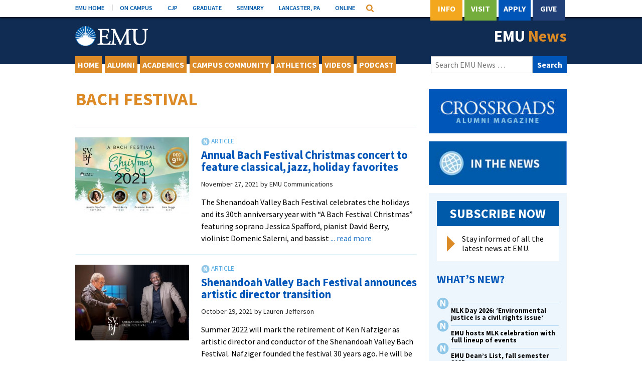

--- FILE ---
content_type: text/html; charset=UTF-8
request_url: https://emu.edu/now/news/category/campus-community/special-programs/bach-festival/page/2/
body_size: 66861
content:
<!DOCTYPE html>
<html lang="en-US">
<head>
<meta charset="UTF-8">
<meta name="viewport" content="width=device-width, initial-scale=1">
<link rel="profile" href="http://gmpg.org/xfn/11">
<link rel="pingback" href="https://emu.edu/now/news/xmlrpc.php">

<meta name='robots' content='index, follow, max-image-preview:large, max-snippet:-1, max-video-preview:-1' />

	<!-- This site is optimized with the Yoast SEO plugin v26.6 - https://yoast.com/wordpress/plugins/seo/ -->
	<title>Bach Festival Archives - Page 2 of 9 - EMU News</title>
	<link rel="canonical" href="https://emu.edu/now/news/category/campus-community/special-programs/bach-festival/page/2/" />
	<link rel="prev" href="https://emu.edu/now/news/category/campus-community/special-programs/bach-festival/" />
	<link rel="next" href="https://emu.edu/now/news/category/campus-community/special-programs/bach-festival/page/3/" />
	<meta property="og:locale" content="en_US" />
	<meta property="og:type" content="article" />
	<meta property="og:title" content="Bach Festival Archives - Page 2 of 9 - EMU News" />
	<meta property="og:url" content="https://emu.edu/now/news/category/campus-community/special-programs/bach-festival/" />
	<meta property="og:site_name" content="EMU News" />
	<meta name="twitter:card" content="summary_large_image" />
	<meta name="twitter:site" content="@EMU_News" />
	<script type="application/ld+json" class="yoast-schema-graph">{"@context":"https://schema.org","@graph":[{"@type":"CollectionPage","@id":"https://emu.edu/now/news/category/campus-community/special-programs/bach-festival/","url":"https://emu.edu/now/news/category/campus-community/special-programs/bach-festival/page/2/","name":"Bach Festival Archives - Page 2 of 9 - EMU News","isPartOf":{"@id":"https://emu.edu/now/news/#website"},"primaryImageOfPage":{"@id":"https://emu.edu/now/news/category/campus-community/special-programs/bach-festival/page/2/#primaryimage"},"image":{"@id":"https://emu.edu/now/news/category/campus-community/special-programs/bach-festival/page/2/#primaryimage"},"thumbnailUrl":"https://emu-wordpress-multisite-instance-uploads.s3.amazonaws.com/wp-content/uploads/sites/43/2021/11/26104234/BachFestChristmas_feature-scaled.jpg","breadcrumb":{"@id":"https://emu.edu/now/news/category/campus-community/special-programs/bach-festival/page/2/#breadcrumb"},"inLanguage":"en-US"},{"@type":"ImageObject","inLanguage":"en-US","@id":"https://emu.edu/now/news/category/campus-community/special-programs/bach-festival/page/2/#primaryimage","url":"https://emu-wordpress-multisite-instance-uploads.s3.amazonaws.com/wp-content/uploads/sites/43/2021/11/26104234/BachFestChristmas_feature-scaled.jpg","contentUrl":"https://emu-wordpress-multisite-instance-uploads.s3.amazonaws.com/wp-content/uploads/sites/43/2021/11/26104234/BachFestChristmas_feature-scaled.jpg","width":2560,"height":1707},{"@type":"BreadcrumbList","@id":"https://emu.edu/now/news/category/campus-community/special-programs/bach-festival/page/2/#breadcrumb","itemListElement":[{"@type":"ListItem","position":1,"name":"Home","item":"https://emu.edu/now/news/"},{"@type":"ListItem","position":2,"name":"Campus Community","item":"https://emu.edu/now/news/category/campus-community/"},{"@type":"ListItem","position":3,"name":"Special programs","item":"https://emu.edu/now/news/category/campus-community/special-programs/"},{"@type":"ListItem","position":4,"name":"Bach Festival"}]},{"@type":"WebSite","@id":"https://emu.edu/now/news/#website","url":"https://emu.edu/now/news/","name":"EMU News","description":"News from the Eastern Mennonite University community.","potentialAction":[{"@type":"SearchAction","target":{"@type":"EntryPoint","urlTemplate":"https://emu.edu/now/news/?s={search_term_string}"},"query-input":{"@type":"PropertyValueSpecification","valueRequired":true,"valueName":"search_term_string"}}],"inLanguage":"en-US"}]}</script>
	<!-- / Yoast SEO plugin. -->


<link rel='dns-prefetch' href='//fonts.googleapis.com' />
<link rel="alternate" type="application/rss+xml" title="EMU News &raquo; Bach Festival Category Feed" href="https://emu.edu/now/news/category/campus-community/special-programs/bach-festival/feed/" />
<style id='wp-img-auto-sizes-contain-inline-css' type='text/css'>
img:is([sizes=auto i],[sizes^="auto," i]){contain-intrinsic-size:3000px 1500px}
/*# sourceURL=wp-img-auto-sizes-contain-inline-css */
</style>
<link rel='stylesheet' id='embed-pdf-viewer-css' href='https://emu.edu/now/news/wp-content/plugins/embed-pdf-viewer/css/embed-pdf-viewer.css?ver=2.4.6' type='text/css' media='screen' />
<style id='wp-emoji-styles-inline-css' type='text/css'>

	img.wp-smiley, img.emoji {
		display: inline !important;
		border: none !important;
		box-shadow: none !important;
		height: 1em !important;
		width: 1em !important;
		margin: 0 0.07em !important;
		vertical-align: -0.1em !important;
		background: none !important;
		padding: 0 !important;
	}
/*# sourceURL=wp-emoji-styles-inline-css */
</style>
<style id='wp-block-library-inline-css' type='text/css'>
:root{--wp-block-synced-color:#7a00df;--wp-block-synced-color--rgb:122,0,223;--wp-bound-block-color:var(--wp-block-synced-color);--wp-editor-canvas-background:#ddd;--wp-admin-theme-color:#007cba;--wp-admin-theme-color--rgb:0,124,186;--wp-admin-theme-color-darker-10:#006ba1;--wp-admin-theme-color-darker-10--rgb:0,107,160.5;--wp-admin-theme-color-darker-20:#005a87;--wp-admin-theme-color-darker-20--rgb:0,90,135;--wp-admin-border-width-focus:2px}@media (min-resolution:192dpi){:root{--wp-admin-border-width-focus:1.5px}}.wp-element-button{cursor:pointer}:root .has-very-light-gray-background-color{background-color:#eee}:root .has-very-dark-gray-background-color{background-color:#313131}:root .has-very-light-gray-color{color:#eee}:root .has-very-dark-gray-color{color:#313131}:root .has-vivid-green-cyan-to-vivid-cyan-blue-gradient-background{background:linear-gradient(135deg,#00d084,#0693e3)}:root .has-purple-crush-gradient-background{background:linear-gradient(135deg,#34e2e4,#4721fb 50%,#ab1dfe)}:root .has-hazy-dawn-gradient-background{background:linear-gradient(135deg,#faaca8,#dad0ec)}:root .has-subdued-olive-gradient-background{background:linear-gradient(135deg,#fafae1,#67a671)}:root .has-atomic-cream-gradient-background{background:linear-gradient(135deg,#fdd79a,#004a59)}:root .has-nightshade-gradient-background{background:linear-gradient(135deg,#330968,#31cdcf)}:root .has-midnight-gradient-background{background:linear-gradient(135deg,#020381,#2874fc)}:root{--wp--preset--font-size--normal:16px;--wp--preset--font-size--huge:42px}.has-regular-font-size{font-size:1em}.has-larger-font-size{font-size:2.625em}.has-normal-font-size{font-size:var(--wp--preset--font-size--normal)}.has-huge-font-size{font-size:var(--wp--preset--font-size--huge)}.has-text-align-center{text-align:center}.has-text-align-left{text-align:left}.has-text-align-right{text-align:right}.has-fit-text{white-space:nowrap!important}#end-resizable-editor-section{display:none}.aligncenter{clear:both}.items-justified-left{justify-content:flex-start}.items-justified-center{justify-content:center}.items-justified-right{justify-content:flex-end}.items-justified-space-between{justify-content:space-between}.screen-reader-text{border:0;clip-path:inset(50%);height:1px;margin:-1px;overflow:hidden;padding:0;position:absolute;width:1px;word-wrap:normal!important}.screen-reader-text:focus{background-color:#ddd;clip-path:none;color:#444;display:block;font-size:1em;height:auto;left:5px;line-height:normal;padding:15px 23px 14px;text-decoration:none;top:5px;width:auto;z-index:100000}html :where(.has-border-color){border-style:solid}html :where([style*=border-top-color]){border-top-style:solid}html :where([style*=border-right-color]){border-right-style:solid}html :where([style*=border-bottom-color]){border-bottom-style:solid}html :where([style*=border-left-color]){border-left-style:solid}html :where([style*=border-width]){border-style:solid}html :where([style*=border-top-width]){border-top-style:solid}html :where([style*=border-right-width]){border-right-style:solid}html :where([style*=border-bottom-width]){border-bottom-style:solid}html :where([style*=border-left-width]){border-left-style:solid}html :where(img[class*=wp-image-]){height:auto;max-width:100%}:where(figure){margin:0 0 1em}html :where(.is-position-sticky){--wp-admin--admin-bar--position-offset:var(--wp-admin--admin-bar--height,0px)}@media screen and (max-width:600px){html :where(.is-position-sticky){--wp-admin--admin-bar--position-offset:0px}}

/*# sourceURL=wp-block-library-inline-css */
</style><style id='wp-block-heading-inline-css' type='text/css'>
h1:where(.wp-block-heading).has-background,h2:where(.wp-block-heading).has-background,h3:where(.wp-block-heading).has-background,h4:where(.wp-block-heading).has-background,h5:where(.wp-block-heading).has-background,h6:where(.wp-block-heading).has-background{padding:1.25em 2.375em}h1.has-text-align-left[style*=writing-mode]:where([style*=vertical-lr]),h1.has-text-align-right[style*=writing-mode]:where([style*=vertical-rl]),h2.has-text-align-left[style*=writing-mode]:where([style*=vertical-lr]),h2.has-text-align-right[style*=writing-mode]:where([style*=vertical-rl]),h3.has-text-align-left[style*=writing-mode]:where([style*=vertical-lr]),h3.has-text-align-right[style*=writing-mode]:where([style*=vertical-rl]),h4.has-text-align-left[style*=writing-mode]:where([style*=vertical-lr]),h4.has-text-align-right[style*=writing-mode]:where([style*=vertical-rl]),h5.has-text-align-left[style*=writing-mode]:where([style*=vertical-lr]),h5.has-text-align-right[style*=writing-mode]:where([style*=vertical-rl]),h6.has-text-align-left[style*=writing-mode]:where([style*=vertical-lr]),h6.has-text-align-right[style*=writing-mode]:where([style*=vertical-rl]){rotate:180deg}
/*# sourceURL=https://emu.edu/now/news/wp-includes/blocks/heading/style.min.css */
</style>
<style id='wp-block-list-inline-css' type='text/css'>
ol,ul{box-sizing:border-box}:root :where(.wp-block-list.has-background){padding:1.25em 2.375em}
/*# sourceURL=https://emu.edu/now/news/wp-includes/blocks/list/style.min.css */
</style>
<style id='wp-block-paragraph-inline-css' type='text/css'>
.is-small-text{font-size:.875em}.is-regular-text{font-size:1em}.is-large-text{font-size:2.25em}.is-larger-text{font-size:3em}.has-drop-cap:not(:focus):first-letter{float:left;font-size:8.4em;font-style:normal;font-weight:100;line-height:.68;margin:.05em .1em 0 0;text-transform:uppercase}body.rtl .has-drop-cap:not(:focus):first-letter{float:none;margin-left:.1em}p.has-drop-cap.has-background{overflow:hidden}:root :where(p.has-background){padding:1.25em 2.375em}:where(p.has-text-color:not(.has-link-color)) a{color:inherit}p.has-text-align-left[style*="writing-mode:vertical-lr"],p.has-text-align-right[style*="writing-mode:vertical-rl"]{rotate:180deg}
/*# sourceURL=https://emu.edu/now/news/wp-includes/blocks/paragraph/style.min.css */
</style>
<style id='global-styles-inline-css' type='text/css'>
:root{--wp--preset--aspect-ratio--square: 1;--wp--preset--aspect-ratio--4-3: 4/3;--wp--preset--aspect-ratio--3-4: 3/4;--wp--preset--aspect-ratio--3-2: 3/2;--wp--preset--aspect-ratio--2-3: 2/3;--wp--preset--aspect-ratio--16-9: 16/9;--wp--preset--aspect-ratio--9-16: 9/16;--wp--preset--color--black: #000000;--wp--preset--color--cyan-bluish-gray: #abb8c3;--wp--preset--color--white: #ffffff;--wp--preset--color--pale-pink: #f78da7;--wp--preset--color--vivid-red: #cf2e2e;--wp--preset--color--luminous-vivid-orange: #ff6900;--wp--preset--color--luminous-vivid-amber: #fcb900;--wp--preset--color--light-green-cyan: #7bdcb5;--wp--preset--color--vivid-green-cyan: #00d084;--wp--preset--color--pale-cyan-blue: #8ed1fc;--wp--preset--color--vivid-cyan-blue: #0693e3;--wp--preset--color--vivid-purple: #9b51e0;--wp--preset--gradient--vivid-cyan-blue-to-vivid-purple: linear-gradient(135deg,rgb(6,147,227) 0%,rgb(155,81,224) 100%);--wp--preset--gradient--light-green-cyan-to-vivid-green-cyan: linear-gradient(135deg,rgb(122,220,180) 0%,rgb(0,208,130) 100%);--wp--preset--gradient--luminous-vivid-amber-to-luminous-vivid-orange: linear-gradient(135deg,rgb(252,185,0) 0%,rgb(255,105,0) 100%);--wp--preset--gradient--luminous-vivid-orange-to-vivid-red: linear-gradient(135deg,rgb(255,105,0) 0%,rgb(207,46,46) 100%);--wp--preset--gradient--very-light-gray-to-cyan-bluish-gray: linear-gradient(135deg,rgb(238,238,238) 0%,rgb(169,184,195) 100%);--wp--preset--gradient--cool-to-warm-spectrum: linear-gradient(135deg,rgb(74,234,220) 0%,rgb(151,120,209) 20%,rgb(207,42,186) 40%,rgb(238,44,130) 60%,rgb(251,105,98) 80%,rgb(254,248,76) 100%);--wp--preset--gradient--blush-light-purple: linear-gradient(135deg,rgb(255,206,236) 0%,rgb(152,150,240) 100%);--wp--preset--gradient--blush-bordeaux: linear-gradient(135deg,rgb(254,205,165) 0%,rgb(254,45,45) 50%,rgb(107,0,62) 100%);--wp--preset--gradient--luminous-dusk: linear-gradient(135deg,rgb(255,203,112) 0%,rgb(199,81,192) 50%,rgb(65,88,208) 100%);--wp--preset--gradient--pale-ocean: linear-gradient(135deg,rgb(255,245,203) 0%,rgb(182,227,212) 50%,rgb(51,167,181) 100%);--wp--preset--gradient--electric-grass: linear-gradient(135deg,rgb(202,248,128) 0%,rgb(113,206,126) 100%);--wp--preset--gradient--midnight: linear-gradient(135deg,rgb(2,3,129) 0%,rgb(40,116,252) 100%);--wp--preset--font-size--small: 13px;--wp--preset--font-size--medium: 20px;--wp--preset--font-size--large: 36px;--wp--preset--font-size--x-large: 42px;--wp--preset--spacing--20: 0.44rem;--wp--preset--spacing--30: 0.67rem;--wp--preset--spacing--40: 1rem;--wp--preset--spacing--50: 1.5rem;--wp--preset--spacing--60: 2.25rem;--wp--preset--spacing--70: 3.38rem;--wp--preset--spacing--80: 5.06rem;--wp--preset--shadow--natural: 6px 6px 9px rgba(0, 0, 0, 0.2);--wp--preset--shadow--deep: 12px 12px 50px rgba(0, 0, 0, 0.4);--wp--preset--shadow--sharp: 6px 6px 0px rgba(0, 0, 0, 0.2);--wp--preset--shadow--outlined: 6px 6px 0px -3px rgb(255, 255, 255), 6px 6px rgb(0, 0, 0);--wp--preset--shadow--crisp: 6px 6px 0px rgb(0, 0, 0);}:where(.is-layout-flex){gap: 0.5em;}:where(.is-layout-grid){gap: 0.5em;}body .is-layout-flex{display: flex;}.is-layout-flex{flex-wrap: wrap;align-items: center;}.is-layout-flex > :is(*, div){margin: 0;}body .is-layout-grid{display: grid;}.is-layout-grid > :is(*, div){margin: 0;}:where(.wp-block-columns.is-layout-flex){gap: 2em;}:where(.wp-block-columns.is-layout-grid){gap: 2em;}:where(.wp-block-post-template.is-layout-flex){gap: 1.25em;}:where(.wp-block-post-template.is-layout-grid){gap: 1.25em;}.has-black-color{color: var(--wp--preset--color--black) !important;}.has-cyan-bluish-gray-color{color: var(--wp--preset--color--cyan-bluish-gray) !important;}.has-white-color{color: var(--wp--preset--color--white) !important;}.has-pale-pink-color{color: var(--wp--preset--color--pale-pink) !important;}.has-vivid-red-color{color: var(--wp--preset--color--vivid-red) !important;}.has-luminous-vivid-orange-color{color: var(--wp--preset--color--luminous-vivid-orange) !important;}.has-luminous-vivid-amber-color{color: var(--wp--preset--color--luminous-vivid-amber) !important;}.has-light-green-cyan-color{color: var(--wp--preset--color--light-green-cyan) !important;}.has-vivid-green-cyan-color{color: var(--wp--preset--color--vivid-green-cyan) !important;}.has-pale-cyan-blue-color{color: var(--wp--preset--color--pale-cyan-blue) !important;}.has-vivid-cyan-blue-color{color: var(--wp--preset--color--vivid-cyan-blue) !important;}.has-vivid-purple-color{color: var(--wp--preset--color--vivid-purple) !important;}.has-black-background-color{background-color: var(--wp--preset--color--black) !important;}.has-cyan-bluish-gray-background-color{background-color: var(--wp--preset--color--cyan-bluish-gray) !important;}.has-white-background-color{background-color: var(--wp--preset--color--white) !important;}.has-pale-pink-background-color{background-color: var(--wp--preset--color--pale-pink) !important;}.has-vivid-red-background-color{background-color: var(--wp--preset--color--vivid-red) !important;}.has-luminous-vivid-orange-background-color{background-color: var(--wp--preset--color--luminous-vivid-orange) !important;}.has-luminous-vivid-amber-background-color{background-color: var(--wp--preset--color--luminous-vivid-amber) !important;}.has-light-green-cyan-background-color{background-color: var(--wp--preset--color--light-green-cyan) !important;}.has-vivid-green-cyan-background-color{background-color: var(--wp--preset--color--vivid-green-cyan) !important;}.has-pale-cyan-blue-background-color{background-color: var(--wp--preset--color--pale-cyan-blue) !important;}.has-vivid-cyan-blue-background-color{background-color: var(--wp--preset--color--vivid-cyan-blue) !important;}.has-vivid-purple-background-color{background-color: var(--wp--preset--color--vivid-purple) !important;}.has-black-border-color{border-color: var(--wp--preset--color--black) !important;}.has-cyan-bluish-gray-border-color{border-color: var(--wp--preset--color--cyan-bluish-gray) !important;}.has-white-border-color{border-color: var(--wp--preset--color--white) !important;}.has-pale-pink-border-color{border-color: var(--wp--preset--color--pale-pink) !important;}.has-vivid-red-border-color{border-color: var(--wp--preset--color--vivid-red) !important;}.has-luminous-vivid-orange-border-color{border-color: var(--wp--preset--color--luminous-vivid-orange) !important;}.has-luminous-vivid-amber-border-color{border-color: var(--wp--preset--color--luminous-vivid-amber) !important;}.has-light-green-cyan-border-color{border-color: var(--wp--preset--color--light-green-cyan) !important;}.has-vivid-green-cyan-border-color{border-color: var(--wp--preset--color--vivid-green-cyan) !important;}.has-pale-cyan-blue-border-color{border-color: var(--wp--preset--color--pale-cyan-blue) !important;}.has-vivid-cyan-blue-border-color{border-color: var(--wp--preset--color--vivid-cyan-blue) !important;}.has-vivid-purple-border-color{border-color: var(--wp--preset--color--vivid-purple) !important;}.has-vivid-cyan-blue-to-vivid-purple-gradient-background{background: var(--wp--preset--gradient--vivid-cyan-blue-to-vivid-purple) !important;}.has-light-green-cyan-to-vivid-green-cyan-gradient-background{background: var(--wp--preset--gradient--light-green-cyan-to-vivid-green-cyan) !important;}.has-luminous-vivid-amber-to-luminous-vivid-orange-gradient-background{background: var(--wp--preset--gradient--luminous-vivid-amber-to-luminous-vivid-orange) !important;}.has-luminous-vivid-orange-to-vivid-red-gradient-background{background: var(--wp--preset--gradient--luminous-vivid-orange-to-vivid-red) !important;}.has-very-light-gray-to-cyan-bluish-gray-gradient-background{background: var(--wp--preset--gradient--very-light-gray-to-cyan-bluish-gray) !important;}.has-cool-to-warm-spectrum-gradient-background{background: var(--wp--preset--gradient--cool-to-warm-spectrum) !important;}.has-blush-light-purple-gradient-background{background: var(--wp--preset--gradient--blush-light-purple) !important;}.has-blush-bordeaux-gradient-background{background: var(--wp--preset--gradient--blush-bordeaux) !important;}.has-luminous-dusk-gradient-background{background: var(--wp--preset--gradient--luminous-dusk) !important;}.has-pale-ocean-gradient-background{background: var(--wp--preset--gradient--pale-ocean) !important;}.has-electric-grass-gradient-background{background: var(--wp--preset--gradient--electric-grass) !important;}.has-midnight-gradient-background{background: var(--wp--preset--gradient--midnight) !important;}.has-small-font-size{font-size: var(--wp--preset--font-size--small) !important;}.has-medium-font-size{font-size: var(--wp--preset--font-size--medium) !important;}.has-large-font-size{font-size: var(--wp--preset--font-size--large) !important;}.has-x-large-font-size{font-size: var(--wp--preset--font-size--x-large) !important;}
/*# sourceURL=global-styles-inline-css */
</style>

<style id='classic-theme-styles-inline-css' type='text/css'>
/*! This file is auto-generated */
.wp-block-button__link{color:#fff;background-color:#32373c;border-radius:9999px;box-shadow:none;text-decoration:none;padding:calc(.667em + 2px) calc(1.333em + 2px);font-size:1.125em}.wp-block-file__button{background:#32373c;color:#fff;text-decoration:none}
/*# sourceURL=/wp-includes/css/classic-themes.min.css */
</style>
<link rel='stylesheet' id='emu-news-fonts-css' href='//fonts.googleapis.com/css?family=Source+Sans+Pro%3A400%2C400italic%2C600%2C700%2C700italic&#038;ver=6.9' type='text/css' media='all' />
<link rel='stylesheet' id='emu-news-style-css' href='https://emu.edu/now/news/wp-content/themes/emu-news/style.css?ver=2018112901' type='text/css' media='all' />
<script type="text/javascript" src="https://emu.edu/now/news/wp-includes/js/jquery/jquery.min.js?ver=3.7.1" id="jquery-core-js"></script>
<script type="text/javascript" src="https://emu.edu/now/news/wp-includes/js/jquery/jquery-migrate.min.js?ver=3.4.1" id="jquery-migrate-js"></script>
<link rel="https://api.w.org/" href="https://emu.edu/now/news/wp-json/" /><link rel="alternate" title="JSON" type="application/json" href="https://emu.edu/now/news/wp-json/wp/v2/categories/5624" />		<style type="text/css" id="wp-custom-css">
			.wp-block-image .aligncenter>figcaption, .wp-block-image .alignleft>figcaption, .wp-block-image .alignright>figcaption, .wp-block-image.is-resized>figcaption {
    text-align: left;
}

.wp-block-image figcaption {
    text-align: left;
}

a.wp-block-button__link {
    border: 2px solid #1c3767;
    background: #fff;
    border-radius: 0;
    text-align: center;
    color: #203f76;
    font-size: 17px;
    font-weight: bold;
    line-height: 20px;
    transition: ease .5s;
    display: inline-flex;
	  padding: 10px 15px;
}

a.wp-block-button__link:hover {
    text-decoration: none;
    color: #fff;
    background-color: #0056b8;
}		</style>
		</head>

<body class="archive paged category category-bach-festival category-5624 paged-2 category-paged-2 wp-theme-emu-news hfeed">
<div id="page" class="site">
	<span id="back-to-top"></span>
	<a class="skip-link screen-reader-text" href="#content">Skip to content</a>

    <div id="topHeaderSearch" class="utility-bar-search">
        <div class="container">
            <form name="google-cse" action="/search/" id="google-cse">
                <input aria-label="Search" type="hidden" value="https://emu.edu/search/google_cse/context.xml" name="cref">
                <input aria-label="Search" type="hidden" value="FORID:11" name="cof">
                <input aria-label="Search" type="search" name="q" class="utility-bar-search-input" placeholder="Search programs, people and pages...">
            </form>
        </div>
    </div><!-- .utility-bar-search -->

	<div class="utility-bar">
		<div class="container">
            <div class="utility-bar-link-container" id="utility-bar-links">
                <a class="utility-bar-link" href="/" title="EMU Home">EMU HOME</a>
                <a class="utility-bar-link" href="https://my.emu.edu/ics" title="myEMU">ON CAMPUS</a>
                <a class="utility-bar-link" href="/cjp/" title="CJP">CJP</a>
                <a class="utility-bar-link" href="/graduate-and-professional-studies/" title="Grad Studies">GRADUATE</a>
                <a class="utility-bar-link" href="/seminary/" title="Seminary">SEMINARY</a>
                <a class="utility-bar-link" href="/lancaster/" title="Lancaster, Pa">LANCASTER, PA</a>
                <a class="utility-bar-link" href="/online/" title="Online">ONLINE</a>

                <div id="utility-bar-quick-links-container" class="utility-bar-quick-links-container" style="display: none;">
                    <h2 class="utility-bar-quick-links-header">Quick Links</h2> 
                    <a href="https://emu.edu/">Home</a>
                    <a href="https://my.emu.edu/ics">On Campus</a>
                    <a href="/cjp/">CJP</a>
                    <a href="/graduate/">Graduate</a>
                    <a href="/seminary/">Seminary</a>
                    <a href="/lancaster/">Lancaster, PA</a>
                    <a href="/online/">Online</a>
                </div>

               <button type="button" class="utility-bar-btn utility-bar-quick-links-toggle" id="utility-bar-quick-links-toggle"><span class="screen-reader-text">Quick Links Menu</span></button>
               <button type="button" class="utility-bar-btn utility-bar-search-toggle" id="utility-bar-search-toggle" aria-expanded="false"><span class="screen-reader-text">Search</span></button>
            </div><!-- .utility-bar-link-container -->

			<div class="utility-bar-feature-link-container">
			    <a href="/admissions/info/" title="Info" class="utility-bar-feature-link utility-bar-feature-link-info">Info</a>
				<a href="/admissions/campus-visit/" title="Visit" class="utility-bar-feature-link utility-bar-feature-link-visit">Visit</a>
			    <a href="/apply/" title="Apply" class="utility-bar-feature-link utility-bar-feature-link-apply">Apply</a>
                <a href="/giving/donate/" title="Give" class="utility-bar-feature-link utility-bar-feature-link-give">Give</a>
			</div> <!-- .utility-bar-feature-link-container -->
		</div> <!-- .container -->
	</div> <!-- .utility-bar -->
	
	<header id="masthead" class="site-header" role="banner">
		<div class="container">
			<div class="site-branding">
				<a aria-label="Eastern Mennonite University Logo. Link to Homepage" href="https://emu.edu/" class="site-logo site-logo-white"></a>
				<a href="https://emu.edu/now/news/" class="site-title" rel="home">EMU <span>News</span></a>
			</div><!-- .site-branding -->
		</div><!-- .container -->
	</header><!-- #masthead -->

	<nav id="site-navigation" class="main-navigation" role="navigation">
		<div class="container">
			<div class="primary-navigation"><ul id="primary-menu" class="menu"><li id="menu-item-28669" class="menu-item menu-item-type-post_type menu-item-object-page menu-item-home menu-item-28669"><a href="https://emu.edu/now/news/">Home</a></li>
<li id="menu-item-28652" class="menu-item menu-item-type-taxonomy menu-item-object-category menu-item-28652"><a href="https://emu.edu/now/news/category/alumni/">Alumni</a></li>
<li id="menu-item-28673" class="menu-item menu-item-type-post_type menu-item-object-page menu-item-28673"><a href="https://emu.edu/now/news/academics/">Academics</a></li>
<li id="menu-item-28654" class="menu-item menu-item-type-taxonomy menu-item-object-category current-category-ancestor menu-item-28654"><a href="https://emu.edu/now/news/category/campus-community/">Campus Community</a></li>
<li id="menu-item-28655" class="menu-item menu-item-type-taxonomy menu-item-object-category menu-item-28655"><a href="https://emu.edu/now/news/category/athletics/">Athletics</a></li>
<li id="menu-item-51195" class="menu-item menu-item-type-custom menu-item-object-custom menu-item-51195"><a href="https://emu.edu/videos/">Videos</a></li>
<li id="menu-item-28656" class="menu-item menu-item-type-custom menu-item-object-custom menu-item-28656"><a href="http://emu.edu/now/podcast/">Podcast</a></li>
<li class="menu-item menu-item-search"><form role="search" method="get" class="search-form" action="https://emu.edu/now/news/">
	<label>
		<span class="screen-reader-text">Search for:</span>
		<input type="search" class="search-field" placeholder="Search EMU News &hellip;" value="" name="s" title="Search for:" />
	</label>
	<input type="submit" class="search-submit" value="Search" />
</form></li></ul></div>
			<div class="mobile-navigation"><ul id="secondary-menu" class="menu"><li class="menu-item menu-item-toggle"><button class="menu-toggle-btn" aria-controls="alt-sidebar" aria-expanded="false"><span class="bar"></span><span class="bar"></span><span class="bar"></span></button></li><li class="menu-item menu-item-search"><form role="search" method="get" class="search-form" action="https://emu.edu/now/news/">
	<label>
		<span class="screen-reader-text">Search for:</span>
		<input type="search" class="search-field" placeholder="Search EMU News &hellip;" value="" name="s" title="Search for:" />
	</label>
	<input type="submit" class="search-submit" value="Search" />
</form></li><li id="menu-item-28661" class="menu-item menu-item-type-custom menu-item-object-custom menu-item-28661"><a href="#whats-new">What&#8217;s New?</a></li>
<li id="menu-item-28662" class="menu-item menu-item-type-custom menu-item-object-custom menu-item-28662"><a href="#events-on-campus">Events On Campus</a></li>
</ul></div>		</div><!-- .container -->
	</nav><!-- #site-navigation -->
	
	<div id="content" class="site-content">
		<div class="container">
	

	<main id="main" class="site-main" role="main">
	
	
		<header class="page-header">
			<h1 class="page-title">Bach Festival</h1>		</header><!-- .page-header -->

		
<article id="post-50770" class="post-50770 post type-post status-publish format-standard has-post-thumbnail hentry category-arts category-bach-festival category-conferences-and-events category-digest category-music feature-myemu-feature feature-news-feature">
	<figure class="entry-media"><a href="https://emu.edu/now/news/2021/a-bach-festival-christmas-presents-festive-musical-mix/" target="_self"><img width="300" height="200" src="https://emu-wordpress-multisite-instance-uploads.s3.amazonaws.com/wp-content/uploads/sites/43/2021/11/26104234/BachFestChristmas_feature-300x200.jpg" class=" wp-post-image" alt="" decoding="async" fetchpriority="high" srcset="https://emu-wordpress-multisite-instance-uploads.s3.amazonaws.com/wp-content/uploads/sites/43/2021/11/26104234/BachFestChristmas_feature-300x200.jpg 300w, https://emu-wordpress-multisite-instance-uploads.s3.amazonaws.com/wp-content/uploads/sites/43/2021/11/26104234/BachFestChristmas_feature-1024x683.jpg 1024w, https://emu-wordpress-multisite-instance-uploads.s3.amazonaws.com/wp-content/uploads/sites/43/2021/11/26104234/BachFestChristmas_feature-768x512.jpg 768w, https://emu-wordpress-multisite-instance-uploads.s3.amazonaws.com/wp-content/uploads/sites/43/2021/11/26104234/BachFestChristmas_feature-1536x1024.jpg 1536w, https://emu-wordpress-multisite-instance-uploads.s3.amazonaws.com/wp-content/uploads/sites/43/2021/11/26104234/BachFestChristmas_feature-2048x1366.jpg 2048w" sizes="(max-width: 300px) 100vw, 300px" /></a></figure>	
	<header class="entry-header">
		<h2 class="entry-title"><a href="https://emu.edu/now/news/2021/a-bach-festival-christmas-presents-festive-musical-mix/" rel="bookmark">Annual Bach Festival Christmas concert to feature classical, jazz, holiday favorites</a></h2>		<div class="entry-meta">
			<span class="posted-on"><time class="entry-date published" datetime="2021-11-27T09:40:00-05:00">November 27, 2021</time><time class="updated" datetime="2022-03-15T11:45:48-04:00">Last updated March 15, 2022</time></span><span class="byline"> by <span class="author vcard">EMU Communications</span></span>		</div><!-- .entry-meta -->
	</header><!-- .entry-header -->

	<div class="entry-content">
		<p>The Shenandoah Valley Bach Festival celebrates the holidays and its 30th anniversary year with “A Bach Festival Christmas” featuring soprano Jessica Spafford, pianist David Berry, violinist Domenic Salerni, and bassist <a href="https://emu.edu/now/news/2021/a-bach-festival-christmas-presents-festive-musical-mix/" target="_self" class="more-link">... read more <span class="screen-reader-text">about Annual Bach Festival Christmas concert to feature classical, jazz, holiday favorites</span></a></p>	</div><!-- .entry-content -->
		
	</article><!-- #post-## -->

<article id="post-50627" class="post-50627 post type-post status-publish format-standard has-post-thumbnail hentry category-arts category-bach-festival category-digest category-faculty-and-staff category-music tag-david-berry tag-ken-nafziger tag-shenandoah-valley-bach-festival feature-emu-home-page-feature feature-myemu-feature feature-news-feature">
	<figure class="entry-media"><a href="https://emu.edu/now/news/2021/shenandoah-valley-bach-festival-announces-artistic-director-transition/" target="_self"><img width="300" height="200" src="https://emu-wordpress-multisite-instance-uploads.s3.amazonaws.com/wp-content/uploads/sites/43/2021/10/27145059/BACHdirector_feature-300x200.jpg" class=" wp-post-image" alt="" decoding="async" srcset="https://emu-wordpress-multisite-instance-uploads.s3.amazonaws.com/wp-content/uploads/sites/43/2021/10/27145059/BACHdirector_feature-300x200.jpg 300w, https://emu-wordpress-multisite-instance-uploads.s3.amazonaws.com/wp-content/uploads/sites/43/2021/10/27145059/BACHdirector_feature-1024x683.jpg 1024w, https://emu-wordpress-multisite-instance-uploads.s3.amazonaws.com/wp-content/uploads/sites/43/2021/10/27145059/BACHdirector_feature-768x512.jpg 768w, https://emu-wordpress-multisite-instance-uploads.s3.amazonaws.com/wp-content/uploads/sites/43/2021/10/27145059/BACHdirector_feature-1536x1024.jpg 1536w, https://emu-wordpress-multisite-instance-uploads.s3.amazonaws.com/wp-content/uploads/sites/43/2021/10/27145059/BACHdirector_feature-2048x1366.jpg 2048w" sizes="(max-width: 300px) 100vw, 300px" /></a></figure>	
	<header class="entry-header">
		<h2 class="entry-title"><a href="https://emu.edu/now/news/2021/shenandoah-valley-bach-festival-announces-artistic-director-transition/" rel="bookmark">Shenandoah Valley Bach Festival announces artistic director transition</a></h2>		<div class="entry-meta">
			<span class="posted-on"><time class="entry-date published" datetime="2021-10-29T08:51:00-04:00">October 29, 2021</time><time class="updated" datetime="2022-03-15T11:44:57-04:00">Last updated March 15, 2022</time></span><span class="byline"> by <span class="author vcard">Lauren Jefferson</span></span>		</div><!-- .entry-meta -->
	</header><!-- .entry-header -->

	<div class="entry-content">
		<p>Summer 2022 will mark the retirement of Ken Nafziger as artistic director and conductor of the Shenandoah Valley Bach Festival. Nafziger founded the festival 30 years ago. He will be <a href="https://emu.edu/now/news/2021/shenandoah-valley-bach-festival-announces-artistic-director-transition/" target="_self" class="more-link">... read more <span class="screen-reader-text">about Shenandoah Valley Bach Festival announces artistic director transition</span></a></p>	</div><!-- .entry-content -->
		
	</article><!-- #post-## -->

<article id="post-49155" class="post-49155 post type-post status-publish format-standard has-post-thumbnail hentry category-arts category-bach-festival category-conferences-and-events category-digest category-music tag-amanda-gookin tag-events feature-emu-home-page-feature feature-myemu-feature feature-news-feature">
	<figure class="entry-media"><a href="https://emu.edu/now/news/2021/spring-into-bach-presents-music-storytelling-and-more/" target="_self"><img width="300" height="200" src="https://emu-wordpress-multisite-instance-uploads.s3.amazonaws.com/wp-content/uploads/sites/43/2021/04/21140734/SpringIntoBach_feature-300x200.jpg" class=" wp-post-image" alt="" decoding="async" srcset="https://emu-wordpress-multisite-instance-uploads.s3.amazonaws.com/wp-content/uploads/sites/43/2021/04/21140734/SpringIntoBach_feature-300x200.jpg 300w, https://emu-wordpress-multisite-instance-uploads.s3.amazonaws.com/wp-content/uploads/sites/43/2021/04/21140734/SpringIntoBach_feature-1024x683.jpg 1024w, https://emu-wordpress-multisite-instance-uploads.s3.amazonaws.com/wp-content/uploads/sites/43/2021/04/21140734/SpringIntoBach_feature-768x512.jpg 768w, https://emu-wordpress-multisite-instance-uploads.s3.amazonaws.com/wp-content/uploads/sites/43/2021/04/21140734/SpringIntoBach_feature-1536x1024.jpg 1536w, https://emu-wordpress-multisite-instance-uploads.s3.amazonaws.com/wp-content/uploads/sites/43/2021/04/21140734/SpringIntoBach_feature-2048x1366.jpg 2048w" sizes="(max-width: 300px) 100vw, 300px" /></a></figure>	
	<header class="entry-header">
		<h2 class="entry-title"><a href="https://emu.edu/now/news/2021/spring-into-bach-presents-music-storytelling-and-more/" rel="bookmark">‘Spring Into Bach’ presents music, storytelling, and more</a></h2>		<div class="entry-meta">
			<span class="posted-on"><time class="entry-date published" datetime="2021-04-22T09:00:23-04:00">April 22, 2021</time><time class="updated" datetime="2021-04-26T12:32:50-04:00">Last updated April 26, 2021</time></span><span class="byline"> by <span class="author vcard">EMU Communications</span></span>		</div><!-- .entry-meta -->
	</header><!-- .entry-header -->

	<div class="entry-content">
		<p>The Shenandoah Valley Bach Festival season kicks off with the &#8220;Spring Into Bach&#8221; virtual concert on April 29 at 7:30 p.m. Eight artists hailing from the valley to New York <a href="https://emu.edu/now/news/2021/spring-into-bach-presents-music-storytelling-and-more/" target="_self" class="more-link">... read more <span class="screen-reader-text">about ‘Spring Into Bach’ presents music, storytelling, and more</span></a></p>	</div><!-- .entry-content -->
		
	</article><!-- #post-## -->

<article id="post-48423" class="post-48423 post type-post status-publish format-standard has-post-thumbnail hentry category-admissions-digest category-bach-festival category-digest category-events category-music tag-amanda-gookin tag-david-berry tag-events">
	<figure class="entry-media"><a href="https://emu.edu/now/news/2021/globally-acclaimed-artists-to-present-music-colloquium-series/" target="_self"><img width="300" height="200" src="https://emu-wordpress-multisite-instance-uploads.s3.amazonaws.com/wp-content/uploads/sites/43/2021/02/09154920/music_colloq-300x200.jpg" class=" wp-post-image" alt="" decoding="async" loading="lazy" srcset="https://emu-wordpress-multisite-instance-uploads.s3.amazonaws.com/wp-content/uploads/sites/43/2021/02/09154920/music_colloq-300x200.jpg 300w, https://emu-wordpress-multisite-instance-uploads.s3.amazonaws.com/wp-content/uploads/sites/43/2021/02/09154920/music_colloq-768x512.jpg 768w, https://emu-wordpress-multisite-instance-uploads.s3.amazonaws.com/wp-content/uploads/sites/43/2021/02/09154920/music_colloq.jpg 1000w" sizes="auto, (max-width: 300px) 100vw, 300px" /></a></figure>	
	<header class="entry-header">
		<h2 class="entry-title"><a href="https://emu.edu/now/news/2021/globally-acclaimed-artists-to-present-music-colloquium-series/" rel="bookmark">Globally acclaimed artists featured in music colloquium series</a></h2>		<div class="entry-meta">
			<span class="posted-on"><time class="entry-date published" datetime="2021-02-09T15:53:45-05:00">February 9, 2021</time><time class="updated" datetime="2021-03-02T12:26:08-05:00">Last updated March 2, 2021</time></span><span class="byline"> by <span class="author vcard">Randi B. Hagi</span></span>		</div><!-- .entry-meta -->
	</header><!-- .entry-header -->

	<div class="entry-content">
		<p>A new series of multifaceted music colloquia kicks off at Eastern Mennonite University this semester. The series brings in a flutist from the Houston Symphony, a performance psychologist from Juilliard, <a href="https://emu.edu/now/news/2021/globally-acclaimed-artists-to-present-music-colloquium-series/" target="_self" class="more-link">... read more <span class="screen-reader-text">about Globally acclaimed artists featured in music colloquium series</span></a></p>	</div><!-- .entry-content -->
		
	</article><!-- #post-## -->

<article id="post-48065" class="post-48065 post type-post status-publish format-standard has-post-thumbnail hentry category-bach-festival category-digest category-faculty-and-staff tag-amanda-gookin tag-events feature-emu-home-page-feature feature-news-feature">
	<figure class="entry-media"><a href="https://emu.edu/now/news/2021/amanda-gookin-to-lead-shenandoah-valley-bach-festival/" target="_self"><img width="300" height="200" src="https://emu.edu/now/news/wp-content/uploads/sites/43/2021/01/Gookin_feature-300x200.jpg" class=" wp-post-image" alt="" decoding="async" loading="lazy" srcset="https://emu.edu/now/news/wp-content/uploads/sites/43/2021/01/Gookin_feature-300x200.jpg 300w, https://emu.edu/now/news/wp-content/uploads/sites/43/2021/01/Gookin_feature-1024x683.jpg 1024w, https://emu.edu/now/news/wp-content/uploads/sites/43/2021/01/Gookin_feature-768x512.jpg 768w, https://emu.edu/now/news/wp-content/uploads/sites/43/2021/01/Gookin_feature-1536x1025.jpg 1536w, https://emu.edu/now/news/wp-content/uploads/sites/43/2021/01/Gookin_feature.jpg 2000w" sizes="auto, (max-width: 300px) 100vw, 300px" /></a></figure>	
	<header class="entry-header">
		<h2 class="entry-title"><a href="https://emu.edu/now/news/2021/amanda-gookin-to-lead-shenandoah-valley-bach-festival/" rel="bookmark">Amanda Gookin to lead Shenandoah Valley Bach Festival</a></h2>		<div class="entry-meta">
			<span class="posted-on"><time class="entry-date published" datetime="2021-01-16T16:56:00-05:00">January 16, 2021</time><time class="updated" datetime="2021-01-21T10:06:37-05:00">Last updated January 21, 2021</time></span><span class="byline"> by <span class="author vcard">Randi B. Hagi</span></span>		</div><!-- .entry-meta -->
	</header><!-- .entry-header -->

	<div class="entry-content">
		<p>The reins of the Shenandoah Valley Bach Festival at Eastern Mennonite University (EMU) have been passed to the very talented hands of a new leader –&nbsp;Amanda Gookin, a Grammy-nominated cellist, <a href="https://emu.edu/now/news/2021/amanda-gookin-to-lead-shenandoah-valley-bach-festival/" target="_self" class="more-link">... read more <span class="screen-reader-text">about Amanda Gookin to lead Shenandoah Valley Bach Festival</span></a></p>	</div><!-- .entry-content -->
		
	</article><!-- #post-## -->

<article id="post-46300" class="post-46300 post type-post status-publish format-standard has-post-thumbnail hentry category-arts category-bach-festival category-digest category-music tag-david-berry tag-david-mccormick feature-emu-home-page-feature feature-news-feature">
	<figure class="entry-media"><a href="https://emu.edu/now/news/2020/bach-festival-keeps-the-rhythm-of-the-week-alive-with-virtual-concerts/" target="_self"><img width="300" height="200" src="https://emu.edu/now/news/wp-content/uploads/sites/43/2018/05/20170617-SVBF-Festival-Concert-III-007-1000px-300x200.jpg" class=" wp-post-image" alt="" decoding="async" loading="lazy" srcset="https://emu.edu/now/news/wp-content/uploads/sites/43/2018/05/20170617-SVBF-Festival-Concert-III-007-1000px-300x200.jpg 300w, https://emu.edu/now/news/wp-content/uploads/sites/43/2018/05/20170617-SVBF-Festival-Concert-III-007-1000px-768x512.jpg 768w, https://emu.edu/now/news/wp-content/uploads/sites/43/2018/05/20170617-SVBF-Festival-Concert-III-007-1000px.jpg 1000w" sizes="auto, (max-width: 300px) 100vw, 300px" /></a></figure>	
	<header class="entry-header">
		<h2 class="entry-title"><a href="https://emu.edu/now/news/2020/bach-festival-keeps-the-rhythm-of-the-week-alive-with-virtual-concerts/" rel="bookmark">Bach Festival keeps &#8216;the rhythm of the week&#8217; alive with virtual concerts</a></h2>		<div class="entry-meta">
			<span class="posted-on"><time class="entry-date published" datetime="2020-06-18T11:28:17-04:00">June 18, 2020</time><time class="updated" datetime="2020-06-26T09:29:43-04:00">Last updated June 26, 2020</time></span><span class="byline"> by <span class="author vcard">Kathleen Shaw/Daily News-Record</span></span>		</div><!-- .entry-meta -->
	</header><!-- .entry-header -->

	<div class="entry-content">
		<p>Shenandoah Valley Bach Festival is bringing its collection of classical symphonic sounds to your home through daily video uploads by festival performers. Going on its 28th year, anticipation was high <a href="https://emu.edu/now/news/2020/bach-festival-keeps-the-rhythm-of-the-week-alive-with-virtual-concerts/" target="_self" class="more-link">... read more <span class="screen-reader-text">about Bach Festival keeps &#8216;the rhythm of the week&#8217; alive with virtual concerts</span></a></p>	</div><!-- .entry-content -->
		
	</article><!-- #post-## -->

<article id="post-45101" class="post-45101 post type-post status-publish format-standard has-post-thumbnail hentry category-arts category-bach-festival category-digest category-music category-psychology category-student-profiles tag-james-richardson feature-myemu-feature">
	<figure class="entry-media"><a href="https://emu.edu/now/news/2020/emu-vocalist-studies-opera-in-berlin-masterclass/" target="_self"><img width="300" height="200" src="https://emu.edu/now/news/wp-content/uploads/sites/43/2020/02/20191109-Gala-Music-Concert-6-300x200.jpg" class=" wp-post-image" alt="" decoding="async" loading="lazy" srcset="https://emu.edu/now/news/wp-content/uploads/sites/43/2020/02/20191109-Gala-Music-Concert-6-300x200.jpg 300w, https://emu.edu/now/news/wp-content/uploads/sites/43/2020/02/20191109-Gala-Music-Concert-6-768x512.jpg 768w, https://emu.edu/now/news/wp-content/uploads/sites/43/2020/02/20191109-Gala-Music-Concert-6-1024x683.jpg 1024w" sizes="auto, (max-width: 300px) 100vw, 300px" /></a></figure>	
	<header class="entry-header">
		<h2 class="entry-title"><a href="https://emu.edu/now/news/2020/emu-vocalist-studies-opera-in-berlin-masterclass/" rel="bookmark">EMU vocalist studies opera in Berlin masterclass</a></h2>		<div class="entry-meta">
			<span class="posted-on"><time class="entry-date published" datetime="2020-02-28T09:52:42-05:00">February 28, 2020</time><time class="updated" datetime="2020-03-02T09:51:13-05:00">Last updated March 2, 2020</time></span><span class="byline"> by <span class="author vcard">Randi B. Hagi</span></span>		</div><!-- .entry-meta -->
	</header><!-- .entry-header -->

	<div class="entry-content">
		<p>Berlin has been one of Europe’s musical centers for hundreds of years. Members of the Bach family composed there, Shoenberg lived and taught there, and the city boasts an orchestra <a href="https://emu.edu/now/news/2020/emu-vocalist-studies-opera-in-berlin-masterclass/" target="_self" class="more-link">... read more <span class="screen-reader-text">about EMU vocalist studies opera in Berlin masterclass</span></a></p>	</div><!-- .entry-content -->
		
	</article><!-- #post-## -->

<article id="post-44035" class="post-44035 post type-post status-publish format-standard has-post-thumbnail hentry category-arts category-bach-festival category-digest category-music">
	<figure class="entry-media"><a href="https://emu.edu/now/news/2019/celebrate-advent-and-christmas-with-emu/" target="_self"><img width="300" height="200" src="https://emu.edu/now/news/wp-content/uploads/sites/43/2019/11/20181202-SVCC-xmas-concert-001-300x200.jpg" class=" wp-post-image" alt="" decoding="async" loading="lazy" srcset="https://emu.edu/now/news/wp-content/uploads/sites/43/2019/11/20181202-SVCC-xmas-concert-001-300x200.jpg 300w, https://emu.edu/now/news/wp-content/uploads/sites/43/2019/11/20181202-SVCC-xmas-concert-001-768x512.jpg 768w, https://emu.edu/now/news/wp-content/uploads/sites/43/2019/11/20181202-SVCC-xmas-concert-001-1024x683.jpg 1024w" sizes="auto, (max-width: 300px) 100vw, 300px" /></a></figure>	
	<header class="entry-header">
		<h2 class="entry-title"><a href="https://emu.edu/now/news/2019/celebrate-advent-and-christmas-with-emu/" rel="bookmark">Celebrate Advent and Christmas with EMU</a></h2>		<div class="entry-meta">
			<span class="posted-on"><time class="entry-date published" datetime="2019-11-26T12:27:33-05:00">November 26, 2019</time><time class="updated" datetime="2019-12-13T09:43:02-05:00">Last updated December 13, 2019</time></span><span class="byline"> by <span class="author vcard">EMU communications</span></span>		</div><!-- .entry-meta -->
	</header><!-- .entry-header -->

	<div class="entry-content">
		<p>Eastern Mennonite University will celebrate the 2019 season of Advent and Christmas with a variety of musical performances and festivities. Please join us! Wednesday, Dec. 4, EMU Jazz Ensemble Concert, <a href="https://emu.edu/now/news/2019/celebrate-advent-and-christmas-with-emu/" target="_self" class="more-link">... read more <span class="screen-reader-text">about Celebrate Advent and Christmas with EMU</span></a></p>	</div><!-- .entry-content -->
		
	</article><!-- #post-## -->

<article id="post-43878" class="post-43878 post type-post status-publish format-standard has-post-thumbnail hentry category-arts category-bach-festival category-conferences-and-events category-digest category-music tag-david-berry tag-david-mccormick feature-news-feature">
	<figure class="entry-media"><a href="https://emu.edu/now/news/2019/a-bach-festival-christmas-to-usher-in-holiday-spirit/" target="_self"><img width="300" height="200" src="https://emu.edu/now/news/wp-content/uploads/sites/43/2018/05/20170617-SVBF-Festival-Concert-III-007-1000px-300x200.jpg" class=" wp-post-image" alt="" decoding="async" loading="lazy" srcset="https://emu.edu/now/news/wp-content/uploads/sites/43/2018/05/20170617-SVBF-Festival-Concert-III-007-1000px-300x200.jpg 300w, https://emu.edu/now/news/wp-content/uploads/sites/43/2018/05/20170617-SVBF-Festival-Concert-III-007-1000px-768x512.jpg 768w, https://emu.edu/now/news/wp-content/uploads/sites/43/2018/05/20170617-SVBF-Festival-Concert-III-007-1000px.jpg 1000w" sizes="auto, (max-width: 300px) 100vw, 300px" /></a></figure>	
	<header class="entry-header">
		<h2 class="entry-title"><a href="https://emu.edu/now/news/2019/a-bach-festival-christmas-to-usher-in-holiday-spirit/" rel="bookmark">&#8216;A Bach Festival Christmas&#8217; to usher in holiday spirit</a></h2>		<div class="entry-meta">
			<span class="posted-on"><time class="entry-date published" datetime="2019-11-13T11:14:05-05:00">November 13, 2019</time><time class="updated" datetime="2019-12-13T09:43:34-05:00">Last updated December 13, 2019</time></span><span class="byline"> by <span class="author vcard">EMU communications</span></span>		</div><!-- .entry-meta -->
	</header><!-- .entry-header -->

	<div class="entry-content">
		<p>The Shenandoah Valley Bach Festival, now in its 28th season, will celebrate the holidays with “A Bach Festival Christmas” concert featuring soprano Susan Gouthro, trumpet player Christine Carrillo, and pianist <a href="https://emu.edu/now/news/2019/a-bach-festival-christmas-to-usher-in-holiday-spirit/" target="_self" class="more-link">... read more <span class="screen-reader-text">about &#8216;A Bach Festival Christmas&#8217; to usher in holiday spirit</span></a></p>	</div><!-- .entry-content -->
		
	</article><!-- #post-## -->

<article id="post-42799" class="post-42799 post type-post status-publish format-standard has-post-thumbnail hentry category-bach-festival category-digest category-faculty-and-staff category-music tag-emu-home-page-feature tag-news-landing-page-feature tag-shenandoah-valley-bach-festival feature-emu-home-page-feature feature-myemu-feature feature-news-feature">
	<figure class="entry-media"><a href="https://emu.edu/now/news/2019/nafziger-named-fellow-of-the-hymn-society-of-the-united-states-and-canada/" target="_self"><img width="300" height="200" src="https://emu.edu/now/news/wp-content/uploads/sites/43/2017/05/20170423-Chamber-Singers-spring-concert-19-300x200.jpg" class=" wp-post-image" alt="" decoding="async" loading="lazy" srcset="https://emu.edu/now/news/wp-content/uploads/sites/43/2017/05/20170423-Chamber-Singers-spring-concert-19-300x200.jpg 300w, https://emu.edu/now/news/wp-content/uploads/sites/43/2017/05/20170423-Chamber-Singers-spring-concert-19-768x512.jpg 768w, https://emu.edu/now/news/wp-content/uploads/sites/43/2017/05/20170423-Chamber-Singers-spring-concert-19.jpg 1000w" sizes="auto, (max-width: 300px) 100vw, 300px" /></a></figure>	
	<header class="entry-header">
		<h2 class="entry-title"><a href="https://emu.edu/now/news/2019/nafziger-named-fellow-of-the-hymn-society-of-the-united-states-and-canada/" rel="bookmark">Nafziger named fellow of The Hymn Society of the United States and Canada</a></h2>		<div class="entry-meta">
			<span class="posted-on"><time class="entry-date published" datetime="2019-08-12T10:18:03-04:00">August 12, 2019</time><time class="updated" datetime="2019-08-13T12:08:54-04:00">Last updated August 13, 2019</time></span><span class="byline"> by <span class="author vcard">EMU communications</span></span>		</div><!-- .entry-meta -->
	</header><!-- .entry-header -->

	<div class="entry-content">
		<p>Ken J. Nafziger, professor emeritus of music at Eastern Mennonite University and artistic director and conductor of the Shenandoah Valley Bach Festival, has been named a Fellow of The Hymn <a href="https://emu.edu/now/news/2019/nafziger-named-fellow-of-the-hymn-society-of-the-united-states-and-canada/" target="_self" class="more-link">... read more <span class="screen-reader-text">about Nafziger named fellow of The Hymn Society of the United States and Canada</span></a></p>	</div><!-- .entry-content -->
		
	</article><!-- #post-## -->

	<nav class="navigation posts-navigation" aria-label="Posts">
		<h2 class="screen-reader-text">Posts navigation</h2>
		<div class="nav-links"><div class="nav-previous"><a href="https://emu.edu/now/news/category/campus-community/special-programs/bach-festival/page/3/" >Older posts</a></div><div class="nav-next"><a href="https://emu.edu/now/news/category/campus-community/special-programs/bach-festival/" >Newer posts</a></div></div>
	</nav>
	</main><!-- #main -->

 
	<aside id="featured-content" class="widget-area featured-widget-area" role="complementary">
		<section id="custom_html-2" class="widget_text widget widget_custom_html"><div class="textwidget custom-html-widget"><!-- Crossroads featured link -->
<a href="/now/crossroads/" class="feature-link"><img width="300" src="/now/wp-content/themes/emu-news/images/crossroads.jpg"  alt="Crossroads" /></a>
<!-- In The News featured link -->
<a href="/now/news/in-the-news/" class="feature-link"><img src="/now/wp-content/themes/emu-news/images/in-the-news-button.jpg" alt="In the News" /></a></div></section>	</aside><!-- #featured-content -->
 

	<aside id="main-sidebar" class="widget-area" role="complementary">
		<section id="custom_html-3" class="widget_text widget widget_custom_html"><div class="textwidget custom-html-widget"><!-- Mailchimp subscription link -->
<a href="http://eepurl.com/bX2sN9" class="subscribe-now-btn" target="_blank" title="Stay informed of all the latest news at EMU by subscribing now">
	<span class="subscribe-now-heading">SUBSCRIBE NOW</span>
	<span class="subscribe-now-description">Stay informed of all the latest news at EMU.</span>
</a></div></section><section id="emu-news-featured-post-3" class="widget featured-post featuredpost"><h3 id="whats-new" class="widgettitle widget-title">What&#8217;s New?</h3><article class="entry featured-post-widget-item post display-icon first"><span class="post-icon post"></span><header class="entry-header"><h4 class="entry-title"><a href="https://emu.edu/now/news/2026/mlk-day-2026-environmental-justice-is-a-civil-rights-issue/"  rel="bookmark">MLK Day 2026: ‘Environmental justice is a civil rights issue’</a></h4></header></article><article class="entry featured-post-widget-item post display-icon"><span class="post-icon post"></span><header class="entry-header"><h4 class="entry-title"><a href="https://emu.edu/now/news/2026/emu-hosts-mlk-celebration-with-full-lineup-of-events/"  rel="bookmark">EMU hosts MLK celebration with full lineup of events</a></h4></header></article><article class="entry featured-post-widget-item post display-icon"><span class="post-icon post"></span><header class="entry-header"><h4 class="entry-title"><a href="https://emu.edu/now/news/2026/emu-deans-list-fall-semester-2025/"  rel="bookmark">EMU Dean’s List, fall semester 2025</a></h4></header></article><article class="entry featured-post-widget-item post display-icon"><span class="post-icon post"></span><header class="entry-header"><h4 class="entry-title"><a href="https://emu.edu/now/news/2026/arts-and-lectures-calendar-for-spring-2026/"  rel="bookmark">Arts and Lectures Calendar for spring 2026</a></h4></header></article><article class="entry featured-post-widget-item post display-icon"><span class="post-icon post"></span><header class="entry-header"><h4 class="entry-title"><a href="https://emu.edu/now/news/2026/photo-gallery-students-return-to-campus-for-opening-convocation/"  rel="bookmark">PHOTO GALLERY: Students return to campus for Opening Convocation</a></h4></header></article></section><section id="emu-news-featured-post-4" class="widget featured-post featuredpost"><h3 id="events" class="widgettitle widget-title">Events</h3><article class="entry featured-post-widget-item post display-icon first"><span class="post-icon post"></span><header class="entry-header"><h4 class="entry-title"><a href="https://emu.edu/now/news/2026/arts-and-lectures-calendar-for-spring-2026/"  rel="bookmark">Arts and Lectures Calendar for spring 2026</a></h4></header></article></section>	</aside><!-- #main-sidebar -->

			</div><!-- .container -->
			
					<aside id="alt-sidebar" class="alt-widget-area" role="complementary">
				<section id="nav_menu-3" class="widget widget_nav_menu"><div class="menu-nav-container"><ul id="menu-nav" class="menu"><li class="menu-item menu-item-type-post_type menu-item-object-page menu-item-home menu-item-28669"><a href="https://emu.edu/now/news/">Home</a></li>
<li class="menu-item menu-item-type-taxonomy menu-item-object-category menu-item-28652"><a href="https://emu.edu/now/news/category/alumni/">Alumni</a></li>
<li class="menu-item menu-item-type-post_type menu-item-object-page menu-item-28673"><a href="https://emu.edu/now/news/academics/">Academics</a></li>
<li class="menu-item menu-item-type-taxonomy menu-item-object-category current-category-ancestor menu-item-28654"><a href="https://emu.edu/now/news/category/campus-community/">Campus Community</a></li>
<li class="menu-item menu-item-type-taxonomy menu-item-object-category menu-item-28655"><a href="https://emu.edu/now/news/category/athletics/">Athletics</a></li>
<li class="menu-item menu-item-type-custom menu-item-object-custom menu-item-51195"><a href="https://emu.edu/videos/">Videos</a></li>
<li class="menu-item menu-item-type-custom menu-item-object-custom menu-item-28656"><a href="http://emu.edu/now/podcast/">Podcast</a></li>
</ul></div></section>			</aside><!-- #alt-sidebar -->
				
			
		</div><!-- #content -->
		<footer id="colophon" class="site-footer" role="contentinfo">
		
			<div class="container">
				<a href="#back-to-top" class="back-to-top">Back to Top<span class="arrow">&#9652;</span></a>

				<div class="site-footer-search">
					<form role="search" method="get" class="search-form" action="https://emu.edu/now/news/">
	<label>
		<span class="screen-reader-text">Search for:</span>
		<input type="search" class="search-field" placeholder="Search EMU News &hellip;" value="" name="s" title="Search for:" />
	</label>
	<input type="submit" class="search-submit" value="Search" />
</form>				</div>

				<div class="site-info">
					<a href="/" class="site-logo site-logo-black"><span class="screen-reader-text">Eastern Mennonite University</span></a>
					
					<span class="emu-links">
						<a href="/contact/" title="Contact EMU">Contact and Location</a>
						<a href="/jobs/" title="Jobs at EMU">Jobs at EMU</a>
						<a href="/safety-and-security/" title="Safety and Security Info">Safety and Security</a>
						<a href="/titleix/" title="Title IX Info">Title IX Info</a>
						<a href="https://password.emu.edu/" title="Reset your EMU Password">EMU Password</a>
						<a href="mailto:w&#101;b&#109;&#97;&#115;&#116;er&#64;e&#109;u.edu" title="">Website Feedback</a>
					</span><!-- .emu-links -->
					
					<address class="vcard">
						<span class="fn org">Copyright &copy; 2006 - 2026  Eastern Mennonite University</span> 
						<span class="adr">
							<span class="street-address">1200 Park Road</span>, 
							<span class="locality">Harrisonburg</span>, 
							<span class="region">Virginia</span> 
							<span class="postal-code">22802</span>
						</span>
						<br>
						<span class="tel">Phone: 540-432-4000</span>
						<span class="fax">Fax: 540-432-4444</span>
					</address>
				</div><!-- .site-info -->

				<div class="site-footer-nav">
					<nav id="footer-nav" class="footer-nav"><ul id="menu-footer" class="menu"><li id="menu-item-28671" class="menu-item menu-item-type-post_type menu-item-object-page menu-item-home menu-item-28671"><a href="https://emu.edu/now/news/">Home</a></li>
<li id="menu-item-28657" class="menu-item menu-item-type-taxonomy menu-item-object-category menu-item-28657"><a href="https://emu.edu/now/news/category/alumni/">Alumni</a></li>
<li id="menu-item-28672" class="menu-item menu-item-type-post_type menu-item-object-page menu-item-28672"><a href="https://emu.edu/now/news/academics/">Academics</a></li>
<li id="menu-item-28659" class="menu-item menu-item-type-taxonomy menu-item-object-category current-category-ancestor menu-item-28659"><a href="https://emu.edu/now/news/category/campus-community/">Campus Community</a></li>
<li id="menu-item-28660" class="menu-item menu-item-type-taxonomy menu-item-object-category menu-item-28660"><a href="https://emu.edu/now/news/category/athletics/">Athletics</a></li>
<li id="menu-item-29323" class="menu-item menu-item-type-post_type_archive menu-item-object-video menu-item-29323"><a href="https://emu.edu/now/news/video/">Video</a></li>
<li id="menu-item-29324" class="menu-item menu-item-type-post_type_archive menu-item-object-in-the-news menu-item-29324"><a href="https://emu.edu/now/news/in-the-news/">In The News</a></li>
<li id="menu-item-28670" class="menu-item menu-item-type-post_type menu-item-object-page current_page_parent menu-item-28670"><a href="https://emu.edu/now/news/archive/">Archive</a></li>
<li id="menu-item-29020" class="menu-item menu-item-type-custom menu-item-object-custom menu-item-29020"><a href="http://eepurl.com/bX2sN9">Subscribe</a></li>
</ul></nav>				</div>
			</div><!-- .container -->
		</footer><!-- #colophon -->
	</div><!-- #page -->

	<script type="speculationrules">
{"prefetch":[{"source":"document","where":{"and":[{"href_matches":"/now/news/*"},{"not":{"href_matches":["/now/news/wp-*.php","/now/news/wp-admin/*","/now/news/wp-content/uploads/sites/43/*","/now/news/wp-content/*","/now/news/wp-content/plugins/*","/now/news/wp-content/themes/emu-news/*","/now/news/*\\?(.+)"]}},{"not":{"selector_matches":"a[rel~=\"nofollow\"]"}},{"not":{"selector_matches":".no-prefetch, .no-prefetch a"}}]},"eagerness":"conservative"}]}
</script>
<script type="text/javascript" id="emu-news-load-more-js-extra">
/* <![CDATA[ */
var emu_news_lmc = {"start":"2","max":"9","next":"https://emu.edu/now/news/category/campus-community/special-programs/bach-festival/page/3/"};
//# sourceURL=emu-news-load-more-js-extra
/* ]]> */
</script>
<script type="text/javascript" src="https://emu.edu/now/news/wp-content/themes/emu-news/js/load-items.js?ver=1.0.3" id="emu-news-load-more-js"></script>
<script type="text/javascript" src="https://emu.edu/now/news/wp-content/themes/emu-news/js/script.js?ver=2018080700" id="emu-news-script-js"></script>
<script id="wp-emoji-settings" type="application/json">
{"baseUrl":"https://s.w.org/images/core/emoji/17.0.2/72x72/","ext":".png","svgUrl":"https://s.w.org/images/core/emoji/17.0.2/svg/","svgExt":".svg","source":{"concatemoji":"https://emu.edu/now/news/wp-includes/js/wp-emoji-release.min.js?ver=6.9"}}
</script>
<script type="module">
/* <![CDATA[ */
/*! This file is auto-generated */
const a=JSON.parse(document.getElementById("wp-emoji-settings").textContent),o=(window._wpemojiSettings=a,"wpEmojiSettingsSupports"),s=["flag","emoji"];function i(e){try{var t={supportTests:e,timestamp:(new Date).valueOf()};sessionStorage.setItem(o,JSON.stringify(t))}catch(e){}}function c(e,t,n){e.clearRect(0,0,e.canvas.width,e.canvas.height),e.fillText(t,0,0);t=new Uint32Array(e.getImageData(0,0,e.canvas.width,e.canvas.height).data);e.clearRect(0,0,e.canvas.width,e.canvas.height),e.fillText(n,0,0);const a=new Uint32Array(e.getImageData(0,0,e.canvas.width,e.canvas.height).data);return t.every((e,t)=>e===a[t])}function p(e,t){e.clearRect(0,0,e.canvas.width,e.canvas.height),e.fillText(t,0,0);var n=e.getImageData(16,16,1,1);for(let e=0;e<n.data.length;e++)if(0!==n.data[e])return!1;return!0}function u(e,t,n,a){switch(t){case"flag":return n(e,"\ud83c\udff3\ufe0f\u200d\u26a7\ufe0f","\ud83c\udff3\ufe0f\u200b\u26a7\ufe0f")?!1:!n(e,"\ud83c\udde8\ud83c\uddf6","\ud83c\udde8\u200b\ud83c\uddf6")&&!n(e,"\ud83c\udff4\udb40\udc67\udb40\udc62\udb40\udc65\udb40\udc6e\udb40\udc67\udb40\udc7f","\ud83c\udff4\u200b\udb40\udc67\u200b\udb40\udc62\u200b\udb40\udc65\u200b\udb40\udc6e\u200b\udb40\udc67\u200b\udb40\udc7f");case"emoji":return!a(e,"\ud83e\u1fac8")}return!1}function f(e,t,n,a){let r;const o=(r="undefined"!=typeof WorkerGlobalScope&&self instanceof WorkerGlobalScope?new OffscreenCanvas(300,150):document.createElement("canvas")).getContext("2d",{willReadFrequently:!0}),s=(o.textBaseline="top",o.font="600 32px Arial",{});return e.forEach(e=>{s[e]=t(o,e,n,a)}),s}function r(e){var t=document.createElement("script");t.src=e,t.defer=!0,document.head.appendChild(t)}a.supports={everything:!0,everythingExceptFlag:!0},new Promise(t=>{let n=function(){try{var e=JSON.parse(sessionStorage.getItem(o));if("object"==typeof e&&"number"==typeof e.timestamp&&(new Date).valueOf()<e.timestamp+604800&&"object"==typeof e.supportTests)return e.supportTests}catch(e){}return null}();if(!n){if("undefined"!=typeof Worker&&"undefined"!=typeof OffscreenCanvas&&"undefined"!=typeof URL&&URL.createObjectURL&&"undefined"!=typeof Blob)try{var e="postMessage("+f.toString()+"("+[JSON.stringify(s),u.toString(),c.toString(),p.toString()].join(",")+"));",a=new Blob([e],{type:"text/javascript"});const r=new Worker(URL.createObjectURL(a),{name:"wpTestEmojiSupports"});return void(r.onmessage=e=>{i(n=e.data),r.terminate(),t(n)})}catch(e){}i(n=f(s,u,c,p))}t(n)}).then(e=>{for(const n in e)a.supports[n]=e[n],a.supports.everything=a.supports.everything&&a.supports[n],"flag"!==n&&(a.supports.everythingExceptFlag=a.supports.everythingExceptFlag&&a.supports[n]);var t;a.supports.everythingExceptFlag=a.supports.everythingExceptFlag&&!a.supports.flag,a.supports.everything||((t=a.source||{}).concatemoji?r(t.concatemoji):t.wpemoji&&t.twemoji&&(r(t.twemoji),r(t.wpemoji)))});
//# sourceURL=https://emu.edu/now/news/wp-includes/js/wp-emoji-loader.min.js
/* ]]> */
</script>

	<!-- Google tag (gtag.js) -->
	<script async src="https://www.googletagmanager.com/gtag/js?id=G-BJG2CFRDPX"></script>
	<script>
	  window.dataLayer = window.dataLayer || [];
	  function gtag(){dataLayer.push(arguments);}
	  gtag('js', new Date());

	  gtag('config', 'G-BJG2CFRDPX');
	</script>

</body>
</html>


--- FILE ---
content_type: application/javascript
request_url: https://emu.edu/now/news/wp-content/themes/emu-news/js/load-items.js?ver=1.0.3
body_size: 1961
content:
(function($) {
	if (!$) return;

	// globalization
	var g = {
		btn_txt: 'Load More',
		loading_txt: 'Loading More...'
	};
	
	$(document).ready(function() {
		var container = $('#main');
		var navigation = $('.navigation');

		// The number of the next page to load (/page/x/).
		var page = parseInt(emu_news_lmc.start) + 1;
	
		// The maximum number of pages the current query can return.
		var max = parseInt(emu_news_lmc.max);
	
		// The link of the next page of posts.
		var next = emu_news_lmc.next;

		/**
		 * Replace the traditional navigation with our own,
		 * but only if there is at least one page of new posts to load.
		 */
		if(page <= max) {
			// Insert the "More Posts" link.
			container
				.append('<a id="load-more-items" href="#">' + g.btn_txt + '</a>');
		
			// Remove the traditional navigation.
			navigation.remove();

			var btn = $('#load-more-items');

			/**
			 * Load new posts when the link is clicked.
			 */
			btn.click(function() {
				if (btn.hasClass('working')) return false;
			
				// Are there more posts to load?
				if(page <= max) {
		
					// Show that we're working.
					btn.addClass('working');
					btn.text(g.loading_txt);
					
					// using jQuery.get()
					$.get(next, function(data) {
						// Update page number and nextLink.
						page++;
						next = next.replace(/page\/([0-9]*)?/, 'page/' + page);

						if (data) {
							var items = $(data).find('#main .hentry');
							
							if (items && items.length > 0) {
								btn.before(items);
							}
							
							btn.removeClass('working');
							
							// Update the button message.
							if(page <= max) {
								btn.text(g.btn_txt);
							} else {
								// No more posts to load
								btn.hide();
							}
						}
					});
		
				} else {
					// No more posts to load
					btn.hide();
				}	
		
				return false;
			});

		}		
	});		
})(jQuery);
